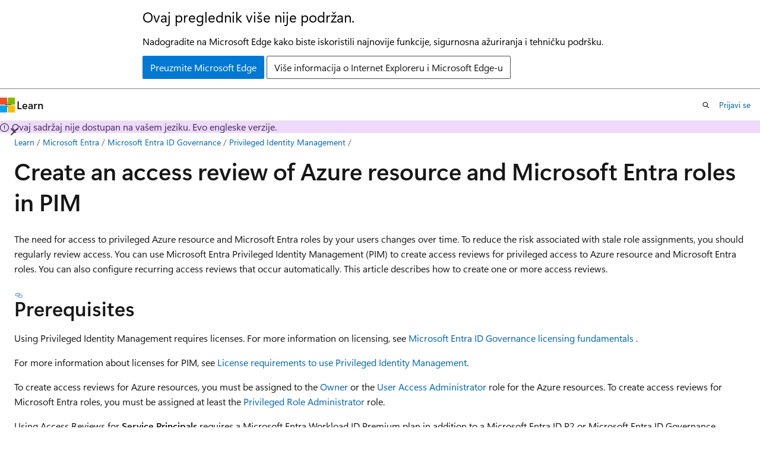

--- FILE ---
content_type: text/html
request_url: https://learn.microsoft.com/bs-latn-ba/entra/id-governance/privileged-identity-management/pim-create-roles-and-resource-roles-review
body_size: 66782
content:
 <!DOCTYPE html>
		<html
			class="layout layout-holy-grail   show-table-of-contents conceptual show-breadcrumb default-focus"
			lang="en-us"
			dir="ltr"
			data-authenticated="false"
			data-auth-status-determined="false"
			data-target="docs"
			x-ms-format-detection="none"
		>
			
		<head>
			<title>Create an access review of Azure resource and Microsoft Entra roles in PIM - Microsoft Entra ID Governance | Microsoft Learn</title>
			<meta charset="utf-8" />
			<meta name="viewport" content="width=device-width, initial-scale=1.0" />
			<meta name="color-scheme" content="light dark" />

			<meta name="description" content="Learn how to create an access review of Azure resource and Microsoft Entra roles in Privileged Identity Management (PIM)." />
			<link rel="canonical" href="https://learn.microsoft.com/en-us/entra/id-governance/privileged-identity-management/pim-create-roles-and-resource-roles-review" /> 

			<!-- Non-customizable open graph and sharing-related metadata -->
			<meta name="twitter:card" content="summary_large_image" />
			<meta name="twitter:site" content="@MicrosoftLearn" />
			<meta property="og:type" content="website" />
			<meta property="og:image:alt" content="Microsoft Learn" />
			<meta property="og:image" content="https://learn.microsoft.com/en-us/media/open-graph-image.png" />
			<!-- Page specific open graph and sharing-related metadata -->
			<meta property="og:title" content="Create an access review of Azure resource and Microsoft Entra roles in PIM - Microsoft Entra ID Governance" />
			<meta property="og:url" content="https://learn.microsoft.com/en-us/entra/id-governance/privileged-identity-management/pim-create-roles-and-resource-roles-review" />
			<meta property="og:description" content="Learn how to create an access review of Azure resource and Microsoft Entra roles in Privileged Identity Management (PIM)." />
			<meta name="platform_id" content="dac14205-66c6-90e9-9422-5b9b3e02c751" /> 
			<meta name="locale" content="bs-latn-ba" />
			 <meta name="adobe-target" content="true" /> 
			<meta name="uhfHeaderId" content="MSDocsHeader-Entra" />

			<meta name="page_type" content="conceptual" />

			<!--page specific meta tags-->
			

			<!-- custom meta tags -->
			
		<meta name="breadcrumb_path" content="/entra/breadcrumb/toc.json" />
	
		<meta name="feedback_system" content="Standard" />
	
		<meta name="feedback_product_url" content="https://feedback.azure.com/d365community/forum/79b1327d-d925-ec11-b6e6-000d3a4f06a4" />
	
		<meta name="manager" content="pmwongmrgera" />
	
		<meta name="author" content="barclayn" />
	
		<meta name="ms.service" content="entra-id-governance" />
	
		<meta name="ms.topic" content="how-to" />
	
		<meta name="ms.subservice" content="privileged-identity-management" />
	
		<meta name="ms.date" content="2025-04-30T00:00:00Z" />
	
		<meta name="ms.author" content="barclayn" />
	
		<meta name="ms.custom" content="pim, sfi-image-nochange" />
	
		<meta name="document_id" content="abe62ea3-637f-16f7-c519-c2a95a063304" />
	
		<meta name="document_version_independent_id" content="2c904332-0c2e-4145-a62e-c794c4ca31ec" />
	
		<meta name="updated_at" content="2025-07-14T22:17:00Z" />
	
		<meta name="original_content_git_url" content="https://github.com/MicrosoftDocs/entra-docs-pr/blob/live/docs/id-governance/privileged-identity-management/pim-create-roles-and-resource-roles-review.md" />
	
		<meta name="gitcommit" content="https://github.com/MicrosoftDocs/entra-docs-pr/blob/1e2427ee21b263769ff1cb9e1d603bcce9186dc7/docs/id-governance/privileged-identity-management/pim-create-roles-and-resource-roles-review.md" />
	
		<meta name="git_commit_id" content="1e2427ee21b263769ff1cb9e1d603bcce9186dc7" />
	
		<meta name="site_name" content="Docs" />
	
		<meta name="depot_name" content="MSDN.entra-docs" />
	
		<meta name="schema" content="Conceptual" />
	
		<meta name="toc_rel" content="toc.json" />
	
		<meta name="feedback_help_link_type" content="" />
	
		<meta name="feedback_help_link_url" content="" />
	
		<meta name="word_count" content="2055" />
	
		<meta name="asset_id" content="id-governance/privileged-identity-management/pim-create-roles-and-resource-roles-review" />
	
		<meta name="moniker_range_name" content="" />
	
		<meta name="item_type" content="Content" />
	
		<meta name="source_path" content="docs/id-governance/privileged-identity-management/pim-create-roles-and-resource-roles-review.md" />
	
		<meta name="previous_tlsh_hash" content="4B6EFE42530C8202BFC95E2AA927B74131F191C96BB47AD03D27AE9D405D2FA77BA864BFBF4373491332439B01E37E1997E2B711705C9AA64394D82D826C1233BBD937E5D4" />
	
		<meta name="github_feedback_content_git_url" content="https://github.com/MicrosoftDocs/entra-docs/blob/main/docs/id-governance/privileged-identity-management/pim-create-roles-and-resource-roles-review.md" />
	 
		<meta name="cmProducts" content="https://microsoft-devrel.poolparty.biz/DevRelOfferingOntology/1433a524-c01f-4b87-beab-670c040dea4f" data-source="generated" />
	
		<meta name="cmProducts" content="https://microsoft-devrel.poolparty.biz/DevRelOfferingOntology/57eae307-c3a1-4cac-b645-1a899934bac8" data-source="generated" />
	
		<meta name="cmProducts" content="https://authoring-docs-microsoft.poolparty.biz/devrel/68ec7f3a-2bc6-459f-b959-19beb729907d" data-source="generated" />
	
		<meta name="spProducts" content="https://microsoft-devrel.poolparty.biz/DevRelOfferingOntology/312f1f05-a431-4193-8a4d-e6245d5966de" data-source="generated" />
	
		<meta name="spProducts" content="https://microsoft-devrel.poolparty.biz/DevRelOfferingOntology/ee561821-1ac7-45a8-9409-6ba5eb7a5b97" data-source="generated" />
	
		<meta name="spProducts" content="https://authoring-docs-microsoft.poolparty.biz/devrel/90370425-aca4-4a39-9533-d52e5e002a5d" data-source="generated" />
	

			<!-- assets and js globals -->
			
			<link rel="stylesheet" href="/static/assets/0.4.03273.7373-fa587265/styles/site-ltr.css" />
			<link rel="preconnect" href="//mscom.demdex.net" crossorigin />
						<link rel="dns-prefetch" href="//target.microsoft.com" />
						<link rel="dns-prefetch" href="//microsoftmscompoc.tt.omtrdc.net" />
						<link
							rel="preload"
							as="script"
							href="/static/third-party/adobe-target/at-js/2.9.0/at.js"
							integrity="sha384-l4AKhsU8cUWSht4SaJU5JWcHEWh1m4UTqL08s6b/hqBLAeIDxTNl+AMSxTLx6YMI"
							crossorigin="anonymous"
							id="adobe-target-script"
							type="application/javascript"
						/>
			<script src="https://wcpstatic.microsoft.com/mscc/lib/v2/wcp-consent.js"></script>
			<script src="https://js.monitor.azure.com/scripts/c/ms.jsll-4.min.js"></script>
			<script src="/_themes/docs.theme/master/bs-latn-ba/_themes/global/deprecation.js"></script>

			<!-- msdocs global object -->
			<script id="msdocs-script">
		var msDocs = {
  "environment": {
    "accessLevel": "online",
    "azurePortalHostname": "portal.azure.com",
    "reviewFeatures": false,
    "supportLevel": "production",
    "systemContent": true,
    "siteName": "learn",
    "legacyHosting": false
  },
  "data": {
    "contentLocale": "en-us",
    "contentDir": "ltr",
    "userLocale": "bs-latn-ba",
    "userDir": "ltr",
    "pageTemplate": "Conceptual",
    "brand": "entra",
    "context": {},
    "standardFeedback": true,
    "showFeedbackReport": false,
    "feedbackHelpLinkType": "",
    "feedbackHelpLinkUrl": "",
    "feedbackSystem": "Standard",
    "feedbackGitHubRepo": "MicrosoftDocs/entra-docs",
    "feedbackProductUrl": "https://feedback.azure.com/d365community/forum/79b1327d-d925-ec11-b6e6-000d3a4f06a4",
    "extendBreadcrumb": false,
    "isEditDisplayable": true,
    "isPrivateUnauthorized": false,
    "hideViewSource": false,
    "isPermissioned": false,
    "hasRecommendations": true,
    "contributors": [
      {
        "name": "barclayn",
        "url": "https://github.com/barclayn"
      },
      {
        "name": "OWinfreyATL",
        "url": "https://github.com/OWinfreyATL"
      },
      {
        "name": "MicrosoftGuyJFlo",
        "url": "https://github.com/MicrosoftGuyJFlo"
      },
      {
        "name": "alexbuckgit",
        "url": "https://github.com/alexbuckgit"
      },
      {
        "name": "markwahl-msft",
        "url": "https://github.com/markwahl-msft"
      },
      {
        "name": "BryanLa",
        "url": "https://github.com/BryanLa"
      },
      {
        "name": "v-dirichards",
        "url": "https://github.com/v-dirichards"
      },
      {
        "name": "billmath",
        "url": "https://github.com/billmath"
      },
      {
        "name": "amsliu",
        "url": "https://github.com/amsliu"
      }
    ]
  },
  "functions": {}
};;
	</script>

			<!-- base scripts, msdocs global should be before this -->
			<script src="/static/assets/0.4.03273.7373-fa587265/scripts/bs-latn-ba/index-docs.js"></script>
			

			<!-- json-ld -->
			
		</head>
	
			<body
				id="body"
				data-bi-name="body"
				class="layout-body "
				lang="bs-latn-ba"
				dir="ltr"
			>
				<header class="layout-body-header">
		<div class="header-holder has-default-focus">
			
		<a
			href="#main"
			
			style="z-index: 1070"
			class="outline-color-text visually-hidden-until-focused position-fixed inner-focus focus-visible top-0 left-0 right-0 padding-xs text-align-center background-color-body"
			
		>
			Preskoči na glavni sadržaj
		</a>
	
		<a
			href="#"
			data-skip-to-ask-learn
			style="z-index: 1070"
			class="outline-color-text visually-hidden-until-focused position-fixed inner-focus focus-visible top-0 left-0 right-0 padding-xs text-align-center background-color-body"
			hidden
		>
			Preskoči na Ask Nauči iskustvo chata
		</a>
	

			<div hidden id="cookie-consent-holder" data-test-id="cookie-consent-container"></div>
			<!-- Unsupported browser warning -->
			<div
				id="unsupported-browser"
				style="background-color: white; color: black; padding: 16px; border-bottom: 1px solid grey;"
				hidden
			>
				<div style="max-width: 800px; margin: 0 auto;">
					<p style="font-size: 24px">Ovaj preglednik više nije podržan.</p>
					<p style="font-size: 16px; margin-top: 16px;">
						Nadogradite na Microsoft Edge kako biste iskoristili najnovije funkcije, sigurnosna ažuriranja i tehničku podršku.
					</p>
					<div style="margin-top: 12px;">
						<a
							href="https://go.microsoft.com/fwlink/p/?LinkID=2092881 "
							style="background-color: #0078d4; border: 1px solid #0078d4; color: white; padding: 6px 12px; border-radius: 2px; display: inline-block;"
						>
							Preuzmite Microsoft Edge
						</a>
						<a
							href="https://learn.microsoft.com/en-us/lifecycle/faq/internet-explorer-microsoft-edge"
							style="background-color: white; padding: 6px 12px; border: 1px solid #505050; color: #171717; border-radius: 2px; display: inline-block;"
						>
							Više informacija o Internet Exploreru i Microsoft Edge-u
						</a>
					</div>
				</div>
			</div>
			<!-- site header -->
			<header
				id="ms--site-header"
				data-test-id="site-header-wrapper"
				role="banner"
				itemscope="itemscope"
				itemtype="http://schema.org/Organization"
			>
				<div
					id="ms--mobile-nav"
					class="site-header display-none-tablet padding-inline-none gap-none"
					data-bi-name="mobile-header"
					data-test-id="mobile-header"
				></div>
				<div
					id="ms--primary-nav"
					class="site-header display-none display-flex-tablet"
					data-bi-name="L1-header"
					data-test-id="primary-header"
				></div>
				<div
					id="ms--secondary-nav"
					class="site-header display-none display-flex-tablet"
					data-bi-name="L2-header"
					data-test-id="secondary-header"
					
				></div>
			</header>
			
		<!-- banner -->
		<div data-banner>
			<div id="disclaimer-holder"></div>
			
		</div>
		<!-- banner end -->
	
		</div>
	</header>
				 <section
					id="layout-body-menu"
					class="layout-body-menu display-flex"
					data-bi-name="menu"
			  >
					<div
		id="left-container"
		class="left-container display-none display-block-tablet padding-inline-sm padding-bottom-sm width-full"
	>
		<nav
			id="affixed-left-container"
			class="margin-top-sm-tablet position-sticky display-flex flex-direction-column"
			aria-label="Primarni"
		></nav>
	</div>
			  </section>

				<main
					id="main"
					role="main"
					class="layout-body-main "
					data-bi-name="content"
					lang="en-us"
					dir="ltr"
				>
					
			<div
		id="ms--content-header"
		class="content-header default-focus border-bottom-none"
		data-bi-name="content-header"
	>
		<div class="content-header-controls margin-xxs margin-inline-sm-tablet">
			<button
				type="button"
				class="contents-button button button-sm margin-right-xxs"
				data-bi-name="contents-expand"
				aria-haspopup="true"
				data-contents-button
			>
				<span class="icon" aria-hidden="true"><span class="docon docon-menu"></span></span>
				<span class="contents-expand-title"> Sadržaj </span>
			</button>
			<button
				type="button"
				class="ap-collapse-behavior ap-expanded button button-sm"
				data-bi-name="ap-collapse"
				aria-controls="action-panel"
			>
				<span class="icon" aria-hidden="true"><span class="docon docon-exit-mode"></span></span>
				<span>Izlazni režim uređivača</span>
			</button>
		</div>
	</div>
			<div data-main-column class="padding-sm padding-top-none padding-top-sm-tablet">
				<div>
					
		<div id="article-header" class="background-color-body margin-bottom-xs display-none-print">
			<div class="display-flex align-items-center justify-content-space-between">
				
		<details
			id="article-header-breadcrumbs-overflow-popover"
			class="popover"
			data-for="article-header-breadcrumbs"
		>
			<summary
				class="button button-clear button-primary button-sm inner-focus"
				aria-label="Sve su to mrvice hljeba"
			>
				<span class="icon">
					<span class="docon docon-more"></span>
				</span>
			</summary>
			<div id="article-header-breadcrumbs-overflow" class="popover-content padding-none"></div>
		</details>

		<bread-crumbs
			id="article-header-breadcrumbs"
			role="group"
			aria-label="Mrvice hljeba"
			data-test-id="article-header-breadcrumbs"
			class="overflow-hidden flex-grow-1 margin-right-sm margin-right-md-tablet margin-right-lg-desktop margin-left-negative-xxs padding-left-xxs"
		></bread-crumbs>
	 
		<div
			id="article-header-page-actions"
			class="opacity-none margin-left-auto display-flex flex-wrap-no-wrap align-items-stretch"
		>
			
		<button
			class="button button-sm border-none inner-focus display-none-tablet flex-shrink-0 "
			data-bi-name="ask-learn-assistant-entry"
			data-test-id="ask-learn-assistant-modal-entry-mobile"
			data-ask-learn-modal-entry
			
			type="button"
			style="min-width: max-content;"
			aria-expanded="false"
			aria-label="Ask Learn"
			hidden
		>
			<span class="icon font-size-lg" aria-hidden="true">
				<span class="docon docon-chat-sparkle-fill gradient-ask-learn-logo"></span>
			</span>
		</button>
		<button
			class="button button-sm display-none display-inline-flex-tablet display-none-desktop flex-shrink-0 margin-right-xxs border-color-ask-learn "
			data-bi-name="ask-learn-assistant-entry"
			
			data-test-id="ask-learn-assistant-modal-entry-tablet"
			data-ask-learn-modal-entry
			type="button"
			style="min-width: max-content;"
			aria-expanded="false"
			hidden
		>
			<span class="icon font-size-lg" aria-hidden="true">
				<span class="docon docon-chat-sparkle-fill gradient-ask-learn-logo"></span>
			</span>
			<span>Ask Learn</span>
		</button>
		<button
			class="button button-sm display-none flex-shrink-0 display-inline-flex-desktop margin-right-xxs border-color-ask-learn "
			data-bi-name="ask-learn-assistant-entry"
			
			data-test-id="ask-learn-assistant-flyout-entry"
			data-ask-learn-flyout-entry
			data-flyout-button="toggle"
			type="button"
			style="min-width: max-content;"
			aria-expanded="false"
			aria-controls="ask-learn-flyout"
			hidden
		>
			<span class="icon font-size-lg" aria-hidden="true">
				<span class="docon docon-chat-sparkle-fill gradient-ask-learn-logo"></span>
			</span>
			<span>Ask Learn</span>
		</button>
	 
		<button
			type="button"
			id="ms--focus-mode-button"
			data-focus-mode
			data-bi-name="focus-mode-entry"
			class="button button-sm flex-shrink-0 margin-right-xxs display-none display-inline-flex-desktop"
		>
			<span class="icon font-size-lg" aria-hidden="true">
				<span class="docon docon-glasses"></span>
			</span>
			<span>Režim fokusa</span>
		</button>
	 

			<details class="popover popover-right" id="article-header-page-actions-overflow">
				<summary
					class="justify-content-flex-start button button-clear button-sm button-primary inner-focus"
					aria-label="Više akcija"
					title="Više akcija"
				>
					<span class="icon" aria-hidden="true">
						<span class="docon docon-more-vertical"></span>
					</span>
				</summary>
				<div class="popover-content">
					
		<button
			data-page-action-item="overflow-mobile"
			type="button"
			class="button-block button-sm inner-focus button button-clear display-none-tablet justify-content-flex-start text-align-left"
			data-bi-name="contents-expand"
			data-contents-button
			data-popover-close
		>
			<span class="icon">
				<span class="docon docon-editor-list-bullet" aria-hidden="true"></span>
			</span>
			<span class="contents-expand-title">Sadržaj</span>
		</button>
	 
		<a
			id="lang-link-overflow"
			class="button-sm inner-focus button button-clear button-block justify-content-flex-start text-align-left"
			data-bi-name="language-toggle"
			data-page-action-item="overflow-all"
			data-check-hidden="true"
			data-read-in-link
			href="#"
			hidden
		>
			<span class="icon" aria-hidden="true" data-read-in-link-icon>
				<span class="docon docon-locale-globe"></span>
			</span>
			<span data-read-in-link-text>Čitaj na engleskom</span>
		</a>
	 
		<button
			type="button"
			class="collection button button-clear button-sm button-block justify-content-flex-start text-align-left inner-focus"
			data-list-type="collection"
			data-bi-name="collection"
			data-page-action-item="overflow-all"
			data-check-hidden="true"
			data-popover-close
		>
			<span class="icon" aria-hidden="true">
				<span class="docon docon-circle-addition"></span>
			</span>
			<span class="collection-status">Dodati</span>
		</button>
	
					
		<button
			type="button"
			class="collection button button-block button-clear button-sm justify-content-flex-start text-align-left inner-focus"
			data-list-type="plan"
			data-bi-name="plan"
			data-page-action-item="overflow-all"
			data-check-hidden="true"
			data-popover-close
			hidden
		>
			<span class="icon" aria-hidden="true">
				<span class="docon docon-circle-addition"></span>
			</span>
			<span class="plan-status">Dodaj u plan</span>
		</button>
	  
		<a
			data-contenteditbtn
			class="button button-clear button-block button-sm inner-focus justify-content-flex-start text-align-left text-decoration-none"
			data-bi-name="edit"
			
			href="https://github.com/MicrosoftDocs/entra-docs/blob/main/docs/id-governance/privileged-identity-management/pim-create-roles-and-resource-roles-review.md"
			data-original_content_git_url="https://github.com/MicrosoftDocs/entra-docs-pr/blob/live/docs/id-governance/privileged-identity-management/pim-create-roles-and-resource-roles-review.md"
			data-original_content_git_url_template="{repo}/blob/{branch}/docs/id-governance/privileged-identity-management/pim-create-roles-and-resource-roles-review.md"
			data-pr_repo=""
			data-pr_branch=""
		>
			<span class="icon" aria-hidden="true">
				<span class="docon docon-edit-outline"></span>
			</span>
			<span>Uređivati</span>
		</a>
	
					
		<hr class="margin-block-xxs" />
		<h4 class="font-size-sm padding-left-xxs">Podijeli putem</h4>
		
					<a
						class="button button-clear button-sm inner-focus button-block justify-content-flex-start text-align-left text-decoration-none share-facebook"
						data-bi-name="facebook"
						data-page-action-item="overflow-all"
						href="#"
					>
						<span class="icon color-primary" aria-hidden="true">
							<span class="docon docon-facebook-share"></span>
						</span>
						<span>Facebook</span>
					</a>

					<a
						href="#"
						class="button button-clear button-sm inner-focus button-block justify-content-flex-start text-align-left text-decoration-none share-twitter"
						data-bi-name="twitter"
						data-page-action-item="overflow-all"
					>
						<span class="icon color-text" aria-hidden="true">
							<span class="docon docon-xlogo-share"></span>
						</span>
						<span>x.com</span>
					</a>

					<a
						href="#"
						class="button button-clear button-sm inner-focus button-block justify-content-flex-start text-align-left text-decoration-none share-linkedin"
						data-bi-name="linkedin"
						data-page-action-item="overflow-all"
					>
						<span class="icon color-primary" aria-hidden="true">
							<span class="docon docon-linked-in-logo"></span>
						</span>
						<span>LinkedIn</span>
					</a>
					<a
						href="#"
						class="button button-clear button-sm inner-focus button-block justify-content-flex-start text-align-left text-decoration-none share-email"
						data-bi-name="email"
						data-page-action-item="overflow-all"
					>
						<span class="icon color-primary" aria-hidden="true">
							<span class="docon docon-mail-message"></span>
						</span>
						<span>E-pošta</span>
					</a>
			  
	 
		<hr class="margin-block-xxs" />
		<button
			class="button button-block button-clear button-sm justify-content-flex-start text-align-left inner-focus"
			type="button"
			data-bi-name="print"
			data-page-action-item="overflow-all"
			data-popover-close
			data-print-page
			data-check-hidden="true"
		>
			<span class="icon color-primary" aria-hidden="true">
				<span class="docon docon-print"></span>
			</span>
			<span>Štampanja</span>
		</button>
	
				</div>
			</details>
		</div>
	
			</div>
		</div>
	  
		<!-- privateUnauthorizedTemplate is hidden by default -->
		<div unauthorized-private-section data-bi-name="permission-content-unauthorized-private" hidden>
			<hr class="hr margin-top-xs margin-bottom-sm" />
			<div class="notification notification-info">
				<div class="notification-content">
					<p class="margin-top-none notification-title">
						<span class="icon">
							<span class="docon docon-exclamation-circle-solid" aria-hidden="true"></span>
						</span>
						<span>Napomena</span>
					</p>
					<p class="margin-top-none authentication-determined not-authenticated">
						Pristup ovoj stranici zahtijeva autorizaciju. Možete pokušati <a class="docs-sign-in" href="#" data-bi-name="permission-content-sign-in">prijaviti se</a> ili <a  class="docs-change-directory" data-bi-name="permisson-content-change-directory">promijeniti direktorije</a>.
					</p>
					<p class="margin-top-none authentication-determined authenticated">
						Pristup ovoj stranici zahtijeva autorizaciju. Možeš pokušati <a class="docs-change-directory" data-bi-name="permisson-content-change-directory">promijeniti direktorije</a>.
					</p>
				</div>
			</div>
		</div>
	
					<div class="content"><h1 id="create-an-access-review-of-azure-resource-and-microsoft-entra-roles-in-pim">Create an access review of Azure resource and Microsoft Entra roles in PIM</h1></div>
					
		<div
			id="article-metadata"
			data-bi-name="article-metadata"
			data-test-id="article-metadata"
			class="page-metadata-container display-flex gap-xxs justify-content-space-between align-items-center flex-wrap-wrap"
		>
			 
				<div
					id="user-feedback"
					class="margin-block-xxs display-none display-none-print"
					hidden
					data-hide-on-archived
				>
					
		<button
			id="user-feedback-button"
			data-test-id="conceptual-feedback-button"
			class="button button-sm button-clear button-primary display-none"
			type="button"
			data-bi-name="user-feedback-button"
			data-user-feedback-button
			hidden
		>
			<span class="icon" aria-hidden="true">
				<span class="docon docon-like"></span>
			</span>
			<span>Povratne informacije</span>
		</button>
	
				</div>
		  
		</div>
	 
		<div data-id="ai-summary" hidden>
			<div id="ms--ai-summary-cta" class="margin-top-xs display-flex align-items-center">
				<span class="icon" aria-hidden="true">
					<span class="docon docon-sparkle-fill gradient-text-vivid"></span>
				</span>
				<button
					id="ms--ai-summary"
					type="button"
					class="tag tag-sm tag-suggestion margin-left-xxs"
					data-test-id="ai-summary-cta"
					data-bi-name="ai-summary-cta"
					data-an="ai-summary"
				>
					<span class="ai-summary-cta-text">
						Summarize this article for me
					</span>
				</button>
			</div>
			<!-- Slot where the client will render the summary card after the user clicks the CTA -->
			<div id="ms--ai-summary-header" class="margin-top-xs"></div>
		</div>
	 
		<nav
			id="center-doc-outline"
			class="doc-outline is-hidden-desktop display-none-print margin-bottom-sm"
			data-bi-name="intopic toc"
			aria-label="U ovom članku"
		>
			<h2 id="ms--in-this-article" class="title is-6 margin-block-xs">
				U ovom članku
			</h2>
		</nav>
	
					<div class="content"><p>The need for access to privileged Azure resource and Microsoft Entra roles by your users changes over time. To reduce the risk associated with stale role assignments, you should regularly review access. You can use Microsoft Entra Privileged Identity Management (PIM) to create access reviews for privileged access to Azure resource and Microsoft Entra roles. You can also configure recurring access reviews that occur automatically. This article describes how to create one or more access reviews.</p>
<h2 id="prerequisites">Prerequisites</h2>
<p>Using Privileged Identity Management requires licenses. For more information on licensing, see <a href="../licensing-fundamentals" data-linktype="relative-path">Microsoft Entra ID Governance licensing fundamentals</a> .</p>
<p>For more information about licenses for PIM, see <a href="../licensing-fundamentals" data-linktype="relative-path">License requirements to use Privileged Identity Management</a>.</p>
<p>To create access reviews for Azure resources, you must be assigned to the <a href="/en-us/azure/role-based-access-control/built-in-roles#owner" data-linktype="absolute-path">Owner</a> or the <a href="/en-us/azure/role-based-access-control/built-in-roles#user-access-administrator" data-linktype="absolute-path">User Access Administrator</a> role for the Azure resources. To create access reviews for Microsoft Entra roles, you must be assigned at least the <a href="../../identity/role-based-access-control/permissions-reference#privileged-role-administrator" data-linktype="relative-path">Privileged Role Administrator</a> role.</p>
<p>Using Access Reviews for <strong>Service Principals</strong> requires a Microsoft Entra Workload ID Premium plan in addition to a Microsoft Entra ID P2 or Microsoft Entra ID Governance license.</p>
<ul>
<li>Workload Identities Premium licensing: You can view and acquire licenses on the <a href="https://portal.azure.com/#view/Microsoft_Azure_ManagedServiceIdentity/WorkloadIdentitiesBlade" data-linktype="external">Workload Identities blade</a> in the Microsoft Entra admin center.</li>
</ul>
<div class="NOTE">
<p>Note</p>
<p>Access reviews capture a snapshot of access at the beginning of each review instance. Any changes made during the review process will be reflected in the subsequent review cycle. Essentially, with the commencement of each new recurrence, pertinent data regarding the users, resources under review, and their respective reviewers is retrieved.</p>
</div>
<h2 id="create-access-reviews">Create access reviews</h2>
<ol>
<li><p>Sign in to the <a href="https://entra.microsoft.com" data-linktype="external">Microsoft Entra admin center</a> as a user that is assigned to one of the prerequisite roles.</p>
</li>
<li><p>Browse to <strong>ID Governance</strong> &gt; <strong>Privileged Identity Management</strong>.</p>
</li>
<li><p>For <strong>Microsoft Entra roles</strong>, select <strong>Microsoft Entra roles</strong>. For <strong>Azure resources</strong>, select <strong>Azure resources</strong></p>
<p><span class="mx-imgBorder">
<a href="media/pim-create-azure-ad-roles-and-resource-roles-review/identity-governance.png#lightbox" data-linktype="relative-path">
<img src="media/pim-create-azure-ad-roles-and-resource-roles-review/identity-governance.png" alt="Select Identity Governance in the Microsoft Entra admin center screenshot." data-linktype="relative-path">
</a>
</span>
</p>
</li>
<li><p>For <strong>Microsoft Entra roles</strong>, select <strong>Microsoft Entra roles</strong> again under <strong>Manage</strong>. For <strong>Azure resources</strong>, select the subscription you want to manage.</p>
</li>
<li><p>Under Manage, select <strong>Access reviews</strong>, and then select <strong>New</strong> to create a new access review.</p>
<p><span class="mx-imgBorder">
<img src="media/pim-create-azure-ad-roles-and-resource-roles-review/access-reviews.png" alt="Microsoft Entra roles - Access reviews list showing the status of all reviews screenshot." data-linktype="relative-path">
</span>
</p>
</li>
<li><p>Name the access review. Optionally, give the review a description. The name and description are shown to the reviewers.</p>
<p><span class="mx-imgBorder">
<img src="media/pim-create-azure-ad-roles-and-resource-roles-review/name-description.png" alt="Create an access review - Review name and description screenshot." data-linktype="relative-path">
</span>
</p>
</li>
<li><p>Set the <strong>Start date</strong>. By default, an access review occurs once. It starts at creation time, and it ends in one month. You can change the start and end dates to have an access review start in the future and last however many days you want.</p>
<p><span class="mx-imgBorder">
<img src="media/pim-create-azure-ad-roles-and-resource-roles-review/start-end-dates.png" alt="Start date, frequency, duration, end, number of times, and end date screenshot." data-linktype="relative-path">
</span>
</p>
</li>
<li><p>To make the access review recurring, change the <strong>Frequency</strong> setting from <strong>One time</strong> to <strong>Weekly</strong>, <strong>Monthly</strong>, <strong>Quarterly</strong>, <strong>Annually</strong>, or <strong>Semi-annually</strong>. Use the <strong>Duration</strong> slider or text box to specify review duration. For example, the maximum duration that you can set for a monthly review is 27 days, to avoid overlapping reviews.</p>
</li>
<li><p>Use the <strong>End</strong> setting to specify how to end the recurring access review series. The series can end in three ways: it runs continuously to start reviews indefinitely, until a specific date, or after a defined number of occurrences completes. You, or another administrator who can manage reviews, can stop the series after creation by changing the date in <strong>Settings</strong>, so that it ends on that date.</p>
</li>
<li><p>In the <strong>Users Scope</strong> section, select the scope of the review. For <strong>Microsoft Entra roles</strong>, the first scope option is Users and Groups. Directly assigned users and <a href="../../identity/role-based-access-control/groups-concept" data-linktype="relative-path">role-assignable groups</a> are included in this selection. For <strong>Azure resource roles</strong>, the first scope is Users. Groups assigned to Azure resource roles are expanded to display transitive user assignments in the review with this selection. You may also select <strong>Service Principals</strong> to review the machine accounts with direct access to either the Azure resource or Microsoft Entra role.</p>
<p><span class="mx-imgBorder">
<img src="media/pim-create-azure-ad-roles-and-resource-roles-review/users.png" alt="Users scope to review role membership of screenshot." data-linktype="relative-path">
</span>
</p>
</li>
<li><p>Or, you can create access reviews only for inactive users. In the <em>Users scope</em> section, set the <strong>Inactive users (on tenant level) only</strong> to <strong>true</strong>. If the toggle is set to <em>true</em>, the scope of the review focuses on inactive users only. Then, specify <strong>Days inactive</strong>. You can specify up to 730 days (two years). Users inactive for the specified number of days are the only users in the review.</p>
</li>
<li><p>Under <strong>Review role membership</strong>, select the privileged Azure resource or Microsoft Entra roles to review.</p>
<div class="NOTE">
<p>Note</p>
<p>Selecting more than one role will create multiple access reviews. For example, selecting five roles will create five separate access reviews.</p>
</div>
<p><span class="mx-imgBorder">
<img src="media/pim-create-azure-ad-roles-and-resource-roles-review/review-role-membership.png" alt="Review role memberships screenshot." data-linktype="relative-path">
</span>
</p>
</li>
<li><p>In <strong>assignment type</strong>, scope the review by how the principal was assigned to the role. Choose <strong>eligible assignments only</strong> to review eligible assignments (regardless of activation status when the review is created) or <strong>active assignments only</strong> to review active assignments. Choose <strong>all active and eligible assignments</strong> to review all assignments regardless of type.</p>
<p><span class="mx-imgBorder">
<img src="media/pim-create-azure-ad-roles-and-resource-roles-review/assignment-type-select.png" alt="Reviewers list of assignment types screenshot." data-linktype="relative-path">
</span>
</p>
</li>
<li><p>In the <strong>Reviewers</strong> section, select one or more people to review all the users. Or you can select to have the members review their own access.</p>
<p><span class="mx-imgBorder">
<img src="media/pim-create-azure-ad-roles-and-resource-roles-review/reviewers.png" alt="Reviewers list of selected users or members (self)" data-linktype="relative-path">
</span>
</p>
<ul>
<li><strong>Selected users</strong> - Use this option to designate a specific user to complete the review. This option is available regardless of the scope of the review, and the selected reviewers can review users, groups, and service principals.</li>
<li><strong>Members (self)</strong> - Use this option to have the users review their own role assignments. This option is only available if the review is scoped to <strong>Users and Groups</strong> or <strong>Users</strong>. For <strong>Microsoft Entra roles</strong>, role-assignable groups aren't part of the review when this option is selected.</li>
<li><strong>Manager</strong> – Use this option to have the user’s manager review their role assignment. This option is only available if the review is scoped to <strong>Users and Groups</strong> or <strong>Users</strong>. Upon selecting Manager, you also can specify a fallback reviewer. Fallback reviewers are asked to review a user when the user has no manager specified in the directory. For <strong>Microsoft Entra roles</strong>, role-assignable groups are reviewed by the fallback reviewer if one is selected.</li>
</ul>
</li>
</ol>
<h3 id="upon-completion-settings">Upon completion settings</h3>
<ol>
<li><p>To specify what happens after a review completes, expand the <strong>Upon completion settings</strong> section.</p>
<p><span class="mx-imgBorder">
<img src="media/pim-create-azure-ad-roles-and-resource-roles-review/upon-completion-settings.png" alt="Screenshot showing the upon completion settings to auto apply, and choices should reviewer not respond." data-linktype="relative-path">
</span>
</p>
</li>
<li><p>If you want to automatically remove access for users that were denied, set <strong>Auto apply results to resource</strong> to <strong>Enable</strong>. If you want to manually apply the results when the review completes, set the switch to <strong>Disable</strong>.</p>
</li>
<li><p>Use the <strong>If reviewer don't respond</strong> list to specify what happens for users that aren't reviewed by the reviewer within the review period. This setting doesn't impact users who were already reviewed.</p>
<ul>
<li><strong>No change</strong> - Leave user's access unchanged</li>
<li><strong>Remove access</strong> - Remove user's access</li>
<li><strong>Approve access</strong> - Approve user's access</li>
<li><strong>Take recommendations</strong> - Take the system's recommendation on denying or approving the user's continued access</li>
</ul>
</li>
<li><p>Use the <strong>Action to apply on denied guest users</strong> list to specify what happens for guest users that are denied. This setting isn't editable for Microsoft Entra ID and Azure resource role reviews at this time; guest users, like all users, always lose access to the resource if denied.</p>
<p><span class="mx-imgBorder">
<img src="media/pim-create-azure-ad-roles-and-resource-roles-review/action-to-apply-on-denied-guest-users.png" alt="Upon completion settings - Action to apply on denied guest users screenshot." data-linktype="relative-path">
</span>
</p>
</li>
<li><p>You can send notifications to other users or groups to receive review completion updates. This feature allows for stakeholders other than the review creator to be updated on the progress of the review. To use this feature, select <strong>Select User(s) or Group(s)</strong> and add any users, or groups you want receive completion status notifications.</p>
<p><span class="mx-imgBorder">
<img src="media/pim-create-azure-ad-roles-and-resource-roles-review/upon-completion-settings-additional-receivers.png" alt="Upon completion settings - Add additional users to receive notifications screenshot." data-linktype="relative-path">
</span>
</p>
</li>
</ol>
<h3 id="advanced-settings">Advanced settings</h3>
<ol>
<li><p>To configure more settings, expand the <strong>Advanced settings</strong> section.</p>
<p><span class="mx-imgBorder">
<img src="media/pim-create-azure-ad-roles-and-resource-roles-review/advanced-settings.png" alt="Advanced settings for show recommendations, require reason on approval, mail notifications, and reminders screenshot." data-linktype="relative-path">
</span>
</p>
</li>
<li><p>Set <strong>Show recommendations</strong> to <strong>Enable</strong> to show the reviewers the system recommendations based the user's access information. Recommendations are based on a 30-day interval period. Users who have logged in the past 30 days are shown with recommended approval of access, while users who haven't logged in are shown with recommended denial of access. These sign-ins are irrespective of whether they were interactive. The last sign-in of the user is also displayed along with the recommendation.</p>
</li>
<li><p>Set <strong>Require reason on approval</strong> to <strong>Enable</strong> to require the reviewer to supply a reason for approval.</p>
</li>
<li><p>Set <strong>Mail notifications</strong> to <strong>Enable</strong> to have Microsoft Entra ID send email notifications to reviewers when an access review starts, and to administrators when a review completes.</p>
</li>
<li><p>Set <strong>Reminders</strong> to <strong>Enable</strong> to have Microsoft Entra ID send reminders of access reviews in progress to reviewers who haven't completed their review.</p>
</li>
<li><p>The content of the email sent to reviewers is autogenerated based on the review details, such as review name, resource name, due date, and so on. If you need a way to communicate additional information such as more instructions or contact information, you can specify these details in the <strong>Additional content for reviewer email</strong> are included in the invitation and reminder emails sent to assigned reviewers. The highlighted section is where this information is displayed.</p>
<p><span class="mx-imgBorder">
<img src="media/pim-create-azure-ad-roles-and-resource-roles-review/email-info.png" alt="Content of the email sent to reviewers with highlights" data-linktype="relative-path">
</span>
</p>
</li>
</ol>
<h2 id="manage-the-access-review">Manage the access review</h2>
<p>You can track the progress as the reviewers complete their reviews on the <strong>Overview</strong> page of the access review. No access rights are changed in the directory until the review is completed.
<span class="mx-imgBorder">
<a href="media/pim-create-azure-ad-roles-and-resource-roles-review/access-review-overview.png#lightbox" data-linktype="relative-path">
<img src="media/pim-create-azure-ad-roles-and-resource-roles-review/access-review-overview.png" alt="Access reviews overview page showing the details of the access review for Microsoft Entra roles screenshot." data-linktype="relative-path">
</a>
</span>
</p>
<p>After the access review, follow the steps in <a href="pim-complete-roles-and-resource-roles-review" data-linktype="relative-path">Complete an access review of Azure resource and Microsoft Entra roles</a> to see and apply the results.</p>
<p>If you are managing a series of access reviews, navigate to the access review, and you find upcoming occurrences in Scheduled reviews, and edit the end date or add/remove reviewers accordingly.</p>
<p>Based on your selections in <strong>Upon completion settings</strong>, auto-apply will be executed after the review's end date or when you manually stop the review. The status of the review changes from <strong>Completed</strong> through intermediate states such as <strong>Applying</strong> and finally to state <strong>Applied</strong>. You should expect to see denied users, if any, being removed from roles in a few minutes.</p>
<p><a name="impact-of-groups-assigned-to-azure-ad-roles-and-azure-resource-roles-in-access-reviews"></a></p>
<h2 id="impact-of-groups-assigned-to-microsoft-entra-roles-and-azure-resource-roles-in-access-reviews">Impact of groups assigned to Microsoft Entra roles and Azure resource roles in access reviews</h2>
<p>•	For <strong>Microsoft Entra roles</strong>, role-assignable groups can be assigned to the role using <a href="../../identity/role-based-access-control/groups-concept" data-linktype="relative-path">role-assignable groups</a>. When a review is created on a Microsoft Entra role with role-assignable groups assigned, the group name shows up in the review without expanding the group membership. The reviewer can approve or deny access of the entire group to the role. Denied groups lose their assignment to the role when review results are applied.</p>
<p>•	For <strong>Azure resource roles</strong>, any security group can be assigned to the role. When a review is created on an Azure resource role with a security group assigned, role reviewers can see a fully expanded view of the group's membership. When a reviewer denies a user that was assigned to the role via the security group, the user won't be removed from the group. This is because a group may be shared with other Azure or non-Azure resources. Administrators must implement the changes resulting from an access denial.</p>
<div class="NOTE">
<p>Note</p>
<p>It is possible for a security group to have other groups assigned to it. In this case, only the users assigned directly to the security group assigned to the role will appear in the review of the role.</p>
</div>
<h2 id="update-the-access-review">Update the access review</h2>
<p>After one or more access reviews have been started, you may want to modify or update the settings of your existing access reviews. Here are some common scenarios that you might want to consider:</p>
<ul>
<li><p><strong>Adding and removing reviewers</strong> - When updating access reviews, you may choose to add a fallback reviewer in addition to the primary reviewer. Primary reviewers may be removed when updating an access review. However, fallback reviewers aren't removable by design.</p>
<div class="NOTE">
<p>Note</p>
<p>Fallback reviewers can only be added when reviewer type is manager. Primary reviewers can be added when reviewer type is selected user.</p>
</div>
</li>
<li><p><strong>Reminding the reviewers</strong> - When updating access reviews, you may choose to enable the reminder option under Advanced Settings. Once enabled, users receive an email notification at the midpoint of the review period. Reviewers receive notifications regardless of whether they have completed the review or not.</p>
<p><span class="mx-imgBorder">
<img src="media/pim-create-azure-ad-roles-and-resource-roles-review/reminder-setting.png" alt="Screenshot of the reminder option under access reviews settings." data-linktype="relative-path">
</span>
</p>
</li>
<li><p><strong>Updating the settings</strong> - If an access review is recurring, there are separate settings under "Current" versus under "Series". Updating the settings under "Current" will only apply changes to the current access review while updating the settings under "Series" will update the setting for all future recurrences.</p>
<p><span class="mx-imgBorder">
<a href="media/pim-create-azure-ad-roles-and-resource-roles-review/current-v-series-setting.png#lightbox" data-linktype="relative-path">
<img src="media/pim-create-azure-ad-roles-and-resource-roles-review/current-v-series-setting.png" alt="Screenshot of the settings page under access reviews." data-linktype="relative-path">
</a>
</span>
</p>
</li>
</ul>
<div class="NOTE">
<p>Note</p>
<p>Creating Access Reviews for Azure resources using AOBO (Admin On Behalf Of) under the Azure Plan is not supported. If you're a CSP partner managing a customer's subscription via AOBO, you cannot create Access Reviews from your own (partner) tenant.<br><strong>Workaround</strong>:<br> Have the CSP partner added as a <strong>guest user</strong> in the customer's tenant with the necessary permissions, and create the Access Review <strong>from within the customer's tenant</strong>.</p>
</div>
<h2 id="next-steps">Next steps</h2>
<ul>
<li><a href="pim-perform-roles-and-resource-roles-review" data-linktype="relative-path">Perform an access review of Azure resource and Microsoft Entra roles in PIM</a></li>
<li><a href="pim-complete-roles-and-resource-roles-review" data-linktype="relative-path">Complete an access review of Azure resource and Microsoft Entra roles in PIM</a></li>
</ul>
</div>
					
		<div
			id="ms--inline-notifications"
			class="margin-block-xs"
			data-bi-name="inline-notification"
		></div>
	 
		<div
			id="assertive-live-region"
			role="alert"
			aria-live="assertive"
			class="visually-hidden"
			aria-relevant="additions"
			aria-atomic="true"
		></div>
		<div
			id="polite-live-region"
			role="status"
			aria-live="polite"
			class="visually-hidden"
			aria-relevant="additions"
			aria-atomic="true"
		></div>
	
					
		<!-- feedback section -->
		<section
			id="site-user-feedback-footer"
			class="font-size-sm margin-top-md display-none-print display-none-desktop"
			data-test-id="site-user-feedback-footer"
			data-bi-name="site-feedback-section"
		>
			<hr class="hr" />
			<h2 id="ms--feedback" class="title is-3">Povratne informacije</h2>
			<div class="display-flex flex-wrap-wrap align-items-center">
				<p class="font-weight-semibold margin-xxs margin-left-none">
					Da li vam je ova stranica bila korisna?
				</p>
				<div class="buttons">
					<button
						class="thumb-rating-button like button button-primary button-sm"
						data-test-id="footer-rating-yes"
						data-binary-rating-response="rating-yes"
						type="button"
						title="Ovaj članak je koristan"
						data-bi-name="button-rating-yes"
						aria-pressed="false"
					>
						<span class="icon" aria-hidden="true">
							<span class="docon docon-like"></span>
						</span>
						<span>Da</span>
					</button>
					<button
						class="thumb-rating-button dislike button button-primary button-sm"
						id="standard-rating-no-button"
						hidden
						data-test-id="footer-rating-no"
						data-binary-rating-response="rating-no"
						type="button"
						title="Ovaj članak nije od pomoći"
						data-bi-name="button-rating-no"
						aria-pressed="false"
					>
						<span class="icon" aria-hidden="true">
							<span class="docon docon-dislike"></span>
						</span>
						<span>Ne</span>
					</button>
					<details
						class="popover popover-top"
						id="mobile-help-popover"
						data-test-id="footer-feedback-popover"
					>
						<summary
							class="thumb-rating-button dislike button button-primary button-sm"
							data-test-id="details-footer-rating-no"
							data-binary-rating-response="rating-no"
							title="Ovaj članak nije od pomoći"
							data-bi-name="button-rating-no"
							aria-pressed="false"
							data-bi-an="feedback-unhelpful-popover"
						>
							<span class="icon" aria-hidden="true">
								<span class="docon docon-dislike"></span>
							</span>
							<span>Ne</span>
						</summary>
						<div
							class="popover-content width-200 width-300-tablet"
							role="dialog"
							aria-labelledby="popover-heading"
							aria-describedby="popover-description"
						>
							<p id="popover-heading" class="font-size-lg margin-bottom-xxs font-weight-semibold">
								Trebate pomoć oko ove teme?
							</p>
							<p id="popover-description" class="font-size-sm margin-bottom-xs">
								Želite li pokušati koristiti Ask Learn da pojasnite ili vas vodi kroz ovu temu?
							</p>
							
		<div class="buttons flex-direction-row flex-wrap justify-content-center gap-xxs">
			<div>
		<button
			class="button button-sm border inner-focus display-none margin-right-xxs"
			data-bi-name="ask-learn-assistant-entry-troubleshoot"
			data-test-id="ask-learn-assistant-modal-entry-mobile-feedback"
			data-ask-learn-modal-entry-feedback
			data-bi-an=feedback-unhelpful-popover
			type="button"
			style="min-width: max-content;"
			aria-expanded="false"
			aria-label="Ask Learn"
			hidden
		>
			<span class="icon font-size-lg" aria-hidden="true">
				<span class="docon docon-chat-sparkle-fill gradient-ask-learn-logo"></span>
			</span>
		</button>
		<button
			class="button button-sm display-inline-flex display-none-desktop flex-shrink-0 margin-right-xxs border-color-ask-learn margin-right-xxs"
			data-bi-name="ask-learn-assistant-entry-troubleshoot"
			data-bi-an=feedback-unhelpful-popover
			data-test-id="ask-learn-assistant-modal-entry-tablet-feedback"
			data-ask-learn-modal-entry-feedback
			type="button"
			style="min-width: max-content;"
			aria-expanded="false"
			hidden
		>
			<span class="icon font-size-lg" aria-hidden="true">
				<span class="docon docon-chat-sparkle-fill gradient-ask-learn-logo"></span>
			</span>
			<span>Ask Learn</span>
		</button>
		<button
			class="button button-sm display-none flex-shrink-0 display-inline-flex-desktop margin-right-xxs border-color-ask-learn margin-right-xxs"
			data-bi-name="ask-learn-assistant-entry-troubleshoot"
			data-bi-an=feedback-unhelpful-popover
			data-test-id="ask-learn-assistant-flyout-entry-feedback"
			data-ask-learn-flyout-entry-show-only
			data-flyout-button="toggle"
			type="button"
			style="min-width: max-content;"
			aria-expanded="false"
			aria-controls="ask-learn-flyout"
			hidden
		>
			<span class="icon font-size-lg" aria-hidden="true">
				<span class="docon docon-chat-sparkle-fill gradient-ask-learn-logo"></span>
			</span>
			<span>Ask Learn</span>
		</button>
	</div>
			<button
				type="button"
				class="button button-sm margin-right-xxs"
				data-help-option="suggest-fix"
				data-bi-name="feedback-suggest"
				data-bi-an="feedback-unhelpful-popover"
				data-test-id="suggest-fix"
			>
				<span class="icon" aria-hidden="true">
					<span class="docon docon-feedback"></span>
				</span>
				<span> Predložite rješenje? </span>
			</button>
		</div>
	
						</div>
					</details>
				</div>
			</div>
		</section>
		<!-- end feedback section -->
	
				</div>
				
		<div id="ms--additional-resources-mobile" class="display-none-print">
			<hr class="hr" hidden />
			<h2 id="ms--additional-resources-mobile-heading" class="title is-3" hidden>
				Dodatni izvori
			</h2>
			
		<section
			id="right-rail-recommendations-mobile"
			class=""
			data-bi-name="recommendations"
			hidden
		></section>
	 
		<section
			id="right-rail-training-mobile"
			class=""
			data-bi-name="learning-resource-card"
			hidden
		></section>
	 
		<section
			id="right-rail-events-mobile"
			class=""
			data-bi-name="events-card"
			hidden
		></section>
	 
		<section
			id="right-rail-qna-mobile"
			class="margin-top-xxs"
			data-bi-name="qna-link-card"
			hidden
		></section>
	
		</div>
	 
		<div
			id="article-metadata-footer"
			data-bi-name="article-metadata-footer"
			data-test-id="article-metadata-footer"
			class="page-metadata-container"
		>
			<hr class="hr" />
			<ul class="metadata page-metadata" data-bi-name="page info" lang="bs-latn-ba" dir="ltr">
				<li class="visibility-hidden-visual-diff">
			<span class="badge badge-sm text-wrap-pretty">
				<span>Last updated on <local-time format="twoDigitNumeric"
		datetime="2025-04-30T08:00:00.000Z"
		data-article-date-source="calculated"
		class="is-invisible"
	>
		2025-04-30
	</local-time></span>
			</span>
		</li>
			</ul>
		</div>
	
			</div>
			
		<div
			id="action-panel"
			role="region"
			aria-label="Akcijski panel"
			class="action-panel"
			tabindex="-1"
		></div>
	
		
				</main>
				<aside
					id="layout-body-aside"
					class="layout-body-aside "
					data-bi-name="aside"
			  >
					
		<div
			id="ms--additional-resources"
			class="right-container padding-sm display-none display-block-desktop height-full"
			data-bi-name="pageactions"
			role="complementary"
			aria-label="Dodatni izvori"
		>
			<div id="affixed-right-container" data-bi-name="right-column">
				
		<nav
			id="side-doc-outline"
			class="doc-outline border-bottom padding-bottom-xs margin-bottom-xs"
			data-bi-name="intopic toc"
			aria-label="U ovom članku"
		>
			<h3>U ovom članku</h3>
		</nav>
	
				<!-- Feedback -->
				
		<section
			id="ms--site-user-feedback-right-rail"
			class="font-size-sm display-none-print"
			data-test-id="site-user-feedback-right-rail"
			data-bi-name="site-feedback-right-rail"
		>
			<p class="font-weight-semibold margin-bottom-xs">Da li vam je ova stranica bila korisna?</p>
			<div class="buttons">
				<button
					class="thumb-rating-button like button button-primary button-sm"
					data-test-id="right-rail-rating-yes"
					data-binary-rating-response="rating-yes"
					type="button"
					title="Ovaj članak je koristan"
					data-bi-name="button-rating-yes"
					aria-pressed="false"
				>
					<span class="icon" aria-hidden="true">
						<span class="docon docon-like"></span>
					</span>
					<span>Da</span>
				</button>
				<button
					class="thumb-rating-button dislike button button-primary button-sm"
					id="right-rail-no-button"
					hidden
					data-test-id="right-rail-rating-no"
					data-binary-rating-response="rating-no"
					type="button"
					title="Ovaj članak nije od pomoći"
					data-bi-name="button-rating-no"
					aria-pressed="false"
				>
					<span class="icon" aria-hidden="true">
						<span class="docon docon-dislike"></span>
					</span>
					<span>Ne</span>
				</button>
				<details class="popover popover-right" id="help-popover" data-test-id="feedback-popover">
					<summary
						tabindex="0"
						class="thumb-rating-button dislike button button-primary button-sm"
						data-test-id="details-right-rail-rating-no"
						data-binary-rating-response="rating-no"
						title="Ovaj članak nije od pomoći"
						data-bi-name="button-rating-no"
						aria-pressed="false"
						data-bi-an="feedback-unhelpful-popover"
					>
						<span class="icon" aria-hidden="true">
							<span class="docon docon-dislike"></span>
						</span>
						<span>Ne</span>
					</summary>
					<div
						class="popover-content width-200 width-300-tablet"
						role="dialog"
						aria-labelledby="popover-heading"
						aria-describedby="popover-description"
					>
						<p
							id="popover-heading-right-rail"
							class="font-size-lg margin-bottom-xxs font-weight-semibold"
						>
							Trebate pomoć oko ove teme?
						</p>
						<p id="popover-description-right-rail" class="font-size-sm margin-bottom-xs">
							Želite li pokušati koristiti Ask Learn da pojasnite ili vas vodi kroz ovu temu?
						</p>
						
		<div class="buttons flex-direction-row flex-wrap justify-content-center gap-xxs">
			<div>
		<button
			class="button button-sm border inner-focus display-none margin-right-xxs"
			data-bi-name="ask-learn-assistant-entry-troubleshoot"
			data-test-id="ask-learn-assistant-modal-entry-mobile-feedback"
			data-ask-learn-modal-entry-feedback
			data-bi-an=feedback-unhelpful-popover
			type="button"
			style="min-width: max-content;"
			aria-expanded="false"
			aria-label="Ask Learn"
			hidden
		>
			<span class="icon font-size-lg" aria-hidden="true">
				<span class="docon docon-chat-sparkle-fill gradient-ask-learn-logo"></span>
			</span>
		</button>
		<button
			class="button button-sm display-inline-flex display-none-desktop flex-shrink-0 margin-right-xxs border-color-ask-learn margin-right-xxs"
			data-bi-name="ask-learn-assistant-entry-troubleshoot"
			data-bi-an=feedback-unhelpful-popover
			data-test-id="ask-learn-assistant-modal-entry-tablet-feedback"
			data-ask-learn-modal-entry-feedback
			type="button"
			style="min-width: max-content;"
			aria-expanded="false"
			hidden
		>
			<span class="icon font-size-lg" aria-hidden="true">
				<span class="docon docon-chat-sparkle-fill gradient-ask-learn-logo"></span>
			</span>
			<span>Ask Learn</span>
		</button>
		<button
			class="button button-sm display-none flex-shrink-0 display-inline-flex-desktop margin-right-xxs border-color-ask-learn margin-right-xxs"
			data-bi-name="ask-learn-assistant-entry-troubleshoot"
			data-bi-an=feedback-unhelpful-popover
			data-test-id="ask-learn-assistant-flyout-entry-feedback"
			data-ask-learn-flyout-entry-show-only
			data-flyout-button="toggle"
			type="button"
			style="min-width: max-content;"
			aria-expanded="false"
			aria-controls="ask-learn-flyout"
			hidden
		>
			<span class="icon font-size-lg" aria-hidden="true">
				<span class="docon docon-chat-sparkle-fill gradient-ask-learn-logo"></span>
			</span>
			<span>Ask Learn</span>
		</button>
	</div>
			<button
				type="button"
				class="button button-sm margin-right-xxs"
				data-help-option="suggest-fix"
				data-bi-name="feedback-suggest"
				data-bi-an="feedback-unhelpful-popover"
				data-test-id="suggest-fix"
			>
				<span class="icon" aria-hidden="true">
					<span class="docon docon-feedback"></span>
				</span>
				<span> Predložite rješenje? </span>
			</button>
		</div>
	
					</div>
				</details>
			</div>
		</section>
	
			</div>
		</div>
	
			  </aside> <section
					id="layout-body-flyout"
					class="layout-body-flyout "
					data-bi-name="flyout"
			  >
					 <div
	class="height-full border-left background-color-body-medium"
	id="ask-learn-flyout"
></div>
			  </section> <div class="layout-body-footer " data-bi-name="layout-footer">
		<footer
			id="footer"
			data-test-id="footer"
			data-bi-name="footer"
			class="footer-layout has-padding has-default-focus border-top  uhf-container"
			role="contentinfo"
		>
			<div class="display-flex gap-xs flex-wrap-wrap is-full-height padding-right-lg-desktop">
				
		<a
			data-mscc-ic="false"
			href="#"
			data-bi-name="select-locale"
			class="locale-selector-link flex-shrink-0 button button-sm button-clear external-link-indicator"
			id=""
			title=""
			><span class="icon" aria-hidden="true"
				><span class="docon docon-world"></span></span
			><span class="local-selector-link-text">bs-latn-ba</span></a
		>
	 <div class="ccpa-privacy-link" data-ccpa-privacy-link hidden>
		
		<a
			data-mscc-ic="false"
			href="https://aka.ms/yourcaliforniaprivacychoices"
			data-bi-name="your-privacy-choices"
			class="button button-sm button-clear flex-shrink-0 external-link-indicator"
			id=""
			title=""
			>
		<svg
			xmlns="http://www.w3.org/2000/svg"
			viewBox="0 0 30 14"
			xml:space="preserve"
			height="16"
			width="43"
			aria-hidden="true"
			focusable="false"
		>
			<path
				d="M7.4 12.8h6.8l3.1-11.6H7.4C4.2 1.2 1.6 3.8 1.6 7s2.6 5.8 5.8 5.8z"
				style="fill-rule:evenodd;clip-rule:evenodd;fill:#fff"
			></path>
			<path
				d="M22.6 0H7.4c-3.9 0-7 3.1-7 7s3.1 7 7 7h15.2c3.9 0 7-3.1 7-7s-3.2-7-7-7zm-21 7c0-3.2 2.6-5.8 5.8-5.8h9.9l-3.1 11.6H7.4c-3.2 0-5.8-2.6-5.8-5.8z"
				style="fill-rule:evenodd;clip-rule:evenodd;fill:#06f"
			></path>
			<path
				d="M24.6 4c.2.2.2.6 0 .8L22.5 7l2.2 2.2c.2.2.2.6 0 .8-.2.2-.6.2-.8 0l-2.2-2.2-2.2 2.2c-.2.2-.6.2-.8 0-.2-.2-.2-.6 0-.8L20.8 7l-2.2-2.2c-.2-.2-.2-.6 0-.8.2-.2.6-.2.8 0l2.2 2.2L23.8 4c.2-.2.6-.2.8 0z"
				style="fill:#fff"
			></path>
			<path
				d="M12.7 4.1c.2.2.3.6.1.8L8.6 9.8c-.1.1-.2.2-.3.2-.2.1-.5.1-.7-.1L5.4 7.7c-.2-.2-.2-.6 0-.8.2-.2.6-.2.8 0L8 8.6l3.8-4.5c.2-.2.6-.2.9 0z"
				style="fill:#06f"
			></path>
		</svg>
	
			<span>Vaši izbori privatnosti</span></a
		>
	
	</div>
				<div class="flex-shrink-0">
		<div class="dropdown has-caret-up">
			<button
				data-test-id="theme-selector-button"
				class="dropdown-trigger button button-clear button-sm inner-focus theme-dropdown-trigger"
				aria-controls="{{ themeMenuId }}"
				aria-expanded="false"
				title="Tema"
				data-bi-name="theme"
			>
				<span class="icon">
					<span class="docon docon-sun" aria-hidden="true"></span>
				</span>
				<span>Tema</span>
				<span class="icon expanded-indicator" aria-hidden="true">
					<span class="docon docon-chevron-down-light"></span>
				</span>
			</button>
			<div class="dropdown-menu" id="{{ themeMenuId }}" role="menu">
				<ul class="theme-selector padding-xxs" data-test-id="theme-dropdown-menu">
					<li class="theme display-block">
						<button
							class="button button-clear button-sm theme-control button-block justify-content-flex-start text-align-left"
							data-theme-to="light"
						>
							<span class="theme-light margin-right-xxs">
								<span
									class="theme-selector-icon border display-inline-block has-body-background"
									aria-hidden="true"
								>
									<svg class="svg" xmlns="http://www.w3.org/2000/svg" viewBox="0 0 22 14">
										<rect width="22" height="14" class="has-fill-body-background" />
										<rect x="5" y="5" width="12" height="4" class="has-fill-secondary" />
										<rect x="5" y="2" width="2" height="1" class="has-fill-secondary" />
										<rect x="8" y="2" width="2" height="1" class="has-fill-secondary" />
										<rect x="11" y="2" width="3" height="1" class="has-fill-secondary" />
										<rect x="1" y="1" width="2" height="2" class="has-fill-secondary" />
										<rect x="5" y="10" width="7" height="2" rx="0.3" class="has-fill-primary" />
										<rect x="19" y="1" width="2" height="2" rx="1" class="has-fill-secondary" />
									</svg>
								</span>
							</span>
							<span role="menuitem"> Svjetlo </span>
						</button>
					</li>
					<li class="theme display-block">
						<button
							class="button button-clear button-sm theme-control button-block justify-content-flex-start text-align-left"
							data-theme-to="dark"
						>
							<span class="theme-dark margin-right-xxs">
								<span
									class="border theme-selector-icon display-inline-block has-body-background"
									aria-hidden="true"
								>
									<svg class="svg" xmlns="http://www.w3.org/2000/svg" viewBox="0 0 22 14">
										<rect width="22" height="14" class="has-fill-body-background" />
										<rect x="5" y="5" width="12" height="4" class="has-fill-secondary" />
										<rect x="5" y="2" width="2" height="1" class="has-fill-secondary" />
										<rect x="8" y="2" width="2" height="1" class="has-fill-secondary" />
										<rect x="11" y="2" width="3" height="1" class="has-fill-secondary" />
										<rect x="1" y="1" width="2" height="2" class="has-fill-secondary" />
										<rect x="5" y="10" width="7" height="2" rx="0.3" class="has-fill-primary" />
										<rect x="19" y="1" width="2" height="2" rx="1" class="has-fill-secondary" />
									</svg>
								</span>
							</span>
							<span role="menuitem"> Mračan </span>
						</button>
					</li>
					<li class="theme display-block">
						<button
							class="button button-clear button-sm theme-control button-block justify-content-flex-start text-align-left"
							data-theme-to="high-contrast"
						>
							<span class="theme-high-contrast margin-right-xxs">
								<span
									class="border theme-selector-icon display-inline-block has-body-background"
									aria-hidden="true"
								>
									<svg class="svg" xmlns="http://www.w3.org/2000/svg" viewBox="0 0 22 14">
										<rect width="22" height="14" class="has-fill-body-background" />
										<rect x="5" y="5" width="12" height="4" class="has-fill-secondary" />
										<rect x="5" y="2" width="2" height="1" class="has-fill-secondary" />
										<rect x="8" y="2" width="2" height="1" class="has-fill-secondary" />
										<rect x="11" y="2" width="3" height="1" class="has-fill-secondary" />
										<rect x="1" y="1" width="2" height="2" class="has-fill-secondary" />
										<rect x="5" y="10" width="7" height="2" rx="0.3" class="has-fill-primary" />
										<rect x="19" y="1" width="2" height="2" rx="1" class="has-fill-secondary" />
									</svg>
								</span>
							</span>
							<span role="menuitem"> Visok kontrast </span>
						</button>
					</li>
				</ul>
			</div>
		</div>
	</div>
			</div>
			<ul class="links" data-bi-name="footerlinks">
				<li class="manage-cookies-holder" hidden=""></li>
				<li>
		
		<a
			data-mscc-ic="false"
			href="https://learn.microsoft.com/bs-latn-ba/principles-for-ai-generated-content"
			data-bi-name="aiDisclaimer"
			class=" external-link-indicator"
			id=""
			title=""
			>AI Odricanje od odgovornosti</a
		>
	
	</li><li>
		
		<a
			data-mscc-ic="false"
			href="https://learn.microsoft.com/bs-latn-ba/previous-versions/"
			data-bi-name="archivelink"
			class=" external-link-indicator"
			id=""
			title=""
			>Prethodne verzije</a
		>
	
	</li> <li>
		
		<a
			data-mscc-ic="false"
			href="https://techcommunity.microsoft.com/t5/microsoft-learn-blog/bg-p/MicrosoftLearnBlog"
			data-bi-name="bloglink"
			class=" external-link-indicator"
			id=""
			title=""
			>Blog</a
		>
	
	</li> <li>
		
		<a
			data-mscc-ic="false"
			href="https://learn.microsoft.com/bs-latn-ba/contribute"
			data-bi-name="contributorGuide"
			class=" external-link-indicator"
			id=""
			title=""
			>Doprinesi</a
		>
	
	</li><li>
		
		<a
			data-mscc-ic="false"
			href="https://go.microsoft.com/fwlink/?LinkId=521839"
			data-bi-name="privacy"
			class=" external-link-indicator"
			id=""
			title=""
			>Privatnosti</a
		>
	
	</li><li>
		
		<a
			data-mscc-ic="false"
			href="https://learn.microsoft.com/bs-latn-ba/legal/termsofuse"
			data-bi-name="termsofuse"
			class=" external-link-indicator"
			id=""
			title=""
			>Uslovi korištenja</a
		>
	
	</li><li>
		
		<a
			data-mscc-ic="false"
			href="https://www.microsoft.com/legal/intellectualproperty/Trademarks/"
			data-bi-name="trademarks"
			class=" external-link-indicator"
			id=""
			title=""
			>Zaštitni znakovi</a
		>
	
	</li>
				<li>&copy; Microsoft 2025</li>
			</ul>
		</footer>
	</footer> 
			</body>
		</html>